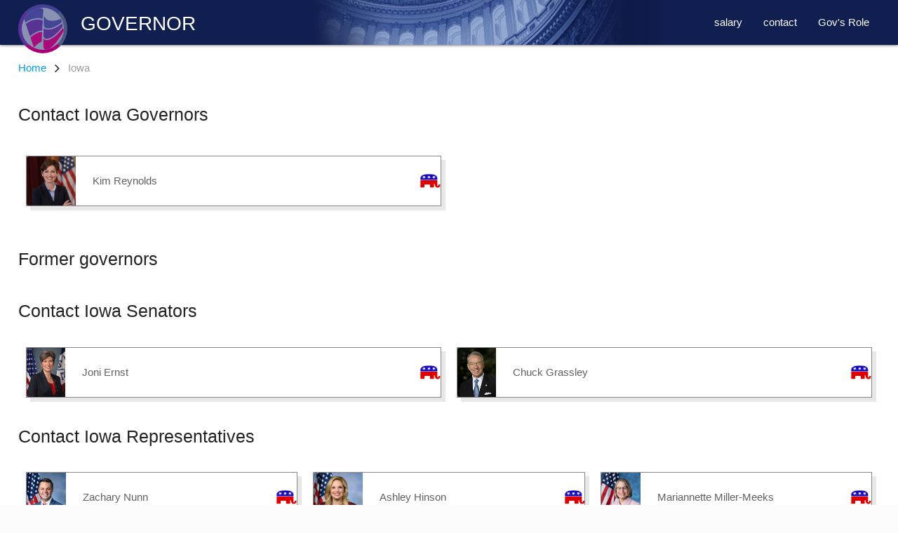

--- FILE ---
content_type: text/html; charset=UTF-8
request_url: https://contactgovernors.com/iowa/
body_size: 2547
content:
<!doctype html><html><head><title>Contact Iowa Governors And Senators | contactgovernors.com</title><meta charset=utf-8>
<meta http-equiv=content-language content='en-gb'><meta name=HandheldFriendly content="True"><meta name=viewport content="width=device-width,initial-scale=1"><meta name=referrer content="no-referrer-when-downgrade"><meta name=description content="Contact Iowa Senators"><meta name=keywords content="[]"><meta property="og:title" content="Contact Iowa  Governors And Senators | contactgovernors.com"><meta property="og:description" content="Contact Iowa Senators"><meta property="og:type" content="website"><meta property="og:url" content="https://contactgovernors.com/iowa/"><meta property="og:image" content="https://contactgovernors.com/iowa/"><meta property="og:site_name" content="Contact Governors & Officials"><meta property="og:locale" content="en_US"><meta name=twitter:card content="summary_large_image"><meta name=twitter:title content="Contact Iowa  Governors And Senators | contactgovernors.com"><meta name=twitter:description content="Contact Iowa Senators"><meta name=twitter:image content="https://contactgovernors.com/iowa/"><script type=application/ld+json>{"@context":"https://schema.org","@type":"GovernmentOrganization","name":"  Office","url":"https:\/\/contactgovernors.com\/iowa\/","logo":"https:\/\/contactgovernors.com\/iowa\/","contactPoint":{"@type":"ContactPoint","telephone":"515-281-5211","contactType":"customer service","areaServed":"yes","availableLanguage":"English"},"address":{"@type":"PostalAddress","addressLocality":""}}</script><meta name=msvalidate.01 content="YOUR-BING-VERIFICATION-CODE"><meta name=robots content="index, follow, max-snippet:-1, max-video-preview:-1, max-image-preview:large"><link rel=canonical href=https://contactgovernors.com/iowa/><link rel=icon href=/favicon.ico type=image/x-icon><link rel="shortcut icon" href=/favicon.ico type=image/x-icon><meta name=theme-color content="#ffffff"><link href="https://fonts.googleapis.com/icon?family=Material+Icons" rel=stylesheet><link rel=stylesheet href=https://cdnjs.cloudflare.com/ajax/libs/materialize/1.0.0/css/materialize.min.css><link rel=stylesheet href=https://contactgovernors.com/css/style.min.css><link rel=stylesheet href=https://contactgovernors.com/css/map.min.css><link rel=stylesheet href=https://cdnjs.cloudflare.com/ajax/libs/font-awesome/4.7.0/css/font-awesome.min.css><script async src=https://ajax.googleapis.com/ajax/libs/jquery/3.6.0/jquery.min.js></script><script async src=https://cdnjs.cloudflare.com/ajax/libs/materialize/1.0.0/js/materialize.min.js></script><script async src=https://contactgovernors.com/js/init.min.js></script><script async src="https://www.googletagmanager.com/gtag/js?id=G-R29V1LJEVF"></script><script>window.dataLayer=window.dataLayer||[];function gtag(){dataLayer.push(arguments)}gtag("js",new Date),gtag("config","UA-115090544-17"),gtag("config","G-R29V1LJEVF")</script></head><body><header><nav><div class=navbar-fixed><nav style=background-color:#101d51><div class='nav-wrapper page-wrap' style=background-image:url(/senate-atrium.png)><div class=page-margin><a href=# data-target=mobile-demo class=sidenav-trigger><i class=material-icons>menu</i></a>
<a id=logo-container class=brand-logo href=https://contactgovernors.com/><img src=/slogo.png alt="contact Governorss" style=display:inline-block;height:70px;width:70px;vertical-align:top;margin-top:6px class=hide-on-small-only>
<span style=font-size:28px;margin-left:10px>GOVERNOR</span></a><ul class='right hide-on-med-and-down'><li><a href=https://contactgovernors.com/salary>salary</a></li><li><a href=https://contactgovernors.com/contact>contact</a></li><li><a href=https://contactgovernors.com/power>Gov's Role</a></li></ul></div></div></nav></div><ul id=mobile-demo class=sidenav><li><a href=https://contactgovernors.com/about>About</a></li><li><a href=https://contactgovernors.com/salary>salary</a></li><li><a href=https://contactgovernors.com/contact>contact</a></li><hr><li><a href=https://contactgovernors.com/iowa/ class=blue-text>Iowa</a></li><li><a href=https://contactgovernors.com/iowa/zachary-nunn/ class=blue-text>Zachary Nunn</a></li><li><a href=https://contactgovernors.com/iowa/hinson-ashley/ class=blue-text>Ashley Hinson</a></li><li><a href=https://contactgovernors.com/iowa/axne-cynthia/ class=blue-text>Cynthia Axne</a></li><li><a href=https://contactgovernors.com/iowa/joni-ernst/ class=blue-text>Joni Ernst</a></li><li><a href=https://contactgovernors.com/iowa/miller-meeks-mariannette/ class=blue-text>Mariannette Miller-Meeks</a></li><li><a href=https://contactgovernors.com/iowa/feenstra-randy/ class=blue-text>Randy Feenstra</a></li><li><a href=https://contactgovernors.com/iowa/chuck-grassley/ class=blue-text>Chuck Grassley</a></li><li><a href=https://contactgovernors.com/iowa/kim-reynolds/ class=blue-text>Kim Reynolds</a></li></ul></nav></header><main class=csenator><div class=page-wrap style=background:#fff><div class=page-margin style=padding-bottom:10px><aside><br><a href=https://contactgovernors.com/>Home</a>
&nbsp;&nbsp;<i class="fa fa-angle-right fa-lg" aria-hidden=true></i>&nbsp;&nbsp;
<span class=grey-text>Iowa</span></aside><h1 class=flow-text>Contact Iowa Governors</h1><div class=row><div class="col s12 m6 l6"><a href=https://contactgovernors.com/iowa/kim-reynolds/><div class="card horizontal republican"><div class=card-image><img style=max-height:70px src=/iowa/kim-reynolds//kim-reynolds.jpg alt="Kim Reynolds"></div><div class=card-stacked><div class=card-content><p class="grey-text text-darken-2">Kim Reynolds</p></div></div></div></a></div></div><h1 class=flow-text>Former governors</h1><div class=row></div><h2 class=flow-text>Contact Iowa Senators</h2><div class=row><div class="col s12 m6 l6"><a href=https://contactgovernors.com/iowa/joni-ernst/><div class="card horizontal republican"><div class=card-image><img style=max-height:70px src=/iowa/joni-ernst//joni-ernst.jpg alt="Joni Ernst"></div><div class=card-stacked><div class=card-content><p class="grey-text text-darken-2">Joni Ernst</p></div></div></div></a></div><div class="col s12 m6 l6"><a href=https://contactgovernors.com/iowa/chuck-grassley/><div class="card horizontal republican"><div class=card-image><img style=max-height:70px src=/iowa/chuck-grassley//chuck-grassley.jpg alt="Chuck Grassley "></div><div class=card-stacked><div class=card-content><p class="grey-text text-darken-2">Chuck Grassley</p></div></div></div></a></div></div><h2 class=flow-text>Contact Iowa Representatives</h2><div class=row><div class="col s12 m4 l4"><a href=https://contactgovernors.com/iowa/zachary-nunn/><div class="card horizontal republican"><div class=card-image><img style=max-height:70px src=/iowa/zachary-nunn//zachary-nunn.jpeg alt="Zachary Nunn"></div><div class=card-stacked><div class=card-content><p class="grey-text text-darken-2">Zachary Nunn</p></div></div></div></a></div><div class="col s12 m4 l4"><a href=https://contactgovernors.com/iowa/hinson-ashley/><div class="card horizontal republican"><div class=card-image><img style=max-height:70px src=/iowa/hinson-ashley//hinson-ashley.jpeg alt=" Ashley Hinson"></div><div class=card-stacked><div class=card-content><p class="grey-text text-darken-2">Ashley Hinson</p></div></div></div></a></div><div class="col s12 m4 l4"><a href=https://contactgovernors.com/iowa/miller-meeks-mariannette/><div class="card horizontal republican"><div class=card-image><img style=max-height:70px src=/iowa/miller-meeks-mariannette//miller-meeks-mariannette.jpeg alt="Mariannette Miller-Meeks"></div><div class=card-stacked><div class=card-content><p class="grey-text text-darken-2">Mariannette Miller-Meeks</p></div></div></div></a></div><div class="col s12 m4 l4"><a href=https://contactgovernors.com/iowa/feenstra-randy/><div class="card horizontal republican"><div class=card-image><img style=max-height:70px src=/iowa/feenstra-randy//feenstra-randy.jpeg alt="Randy Feenstra"></div><div class=card-stacked><div class=card-content><p class="grey-text text-darken-2">Randy Feenstra</p></div></div></div></a></div></div><p>Iowa became the 29th state to join the Union on December 28, 1846. Iowa’s first two senators, Augustus Dodge and George Jones, took office on December 7, 1848. When Dodge took office, he joined his father, Henry Dodge, who represented Wisconsin in the Senate. They are the only father and son to serve simultaneously in the Senate. Iowa’s longest-serving senators include William Boyd Allison (1873–1908) and Chuck Grassley (1981–present). Allison holds the record for longest-serving chairman of a standing committee, having chaired the Senate Appropriations Committee for nearly 25 years. Among those who rose to leadership positions are Albert B. Cummins, who served as the Senate’s president pro tempore, Chuck Grassley, who currently serves as the Senate&rsquo;s president pro tempore, and Joni Ernst, who currently serves as the Republican Conference vice chair.</p></div></div></main><footer><div class='page-footer grey darken-1' style=position:relative;z-index:100><div class=footer-copyright><div class='container center'>© 2026 All information is based on public available information.</div></div></div></footer>
<script async id="netlify-rum-container" src="/.netlify/scripts/rum" data-netlify-rum-site-id="fe515057-b70a-4107-8dae-c285a2b00880" data-netlify-deploy-branch="main" data-netlify-deploy-context="production" data-netlify-cwv-token="eyJhbGciOiJIUzI1NiIsInR5cCI6IkpXVCJ9.eyJzaXRlX2lkIjoiZmU1MTUwNTctYjcwYS00MTA3LThkYWUtYzI4NWEyYjAwODgwIiwiYWNjb3VudF9pZCI6IjVjNzU0YTVhNDgyZTk3YTE2NmM1NzAwZSIsImRlcGxveV9pZCI6IjY5NmFmNmZlMDE2NGUyYzFkOWVjYmI4YSIsImlzc3VlciI6Im5mc2VydmVyIn0.WbVNhsrEUrnyvoXp8KZLbSGpwv4BwIehaKJ6_onM08A"></script></body></html>

--- FILE ---
content_type: text/css; charset=UTF-8
request_url: https://contactgovernors.com/css/style.min.css
body_size: 768
content:
html{background-color:#fcfcfc}body{display:flex;min-height:100vh;flex-direction:column}main{flex:1 0 auto}h1,h2,h3,h4,h5,h6{font-weight:300}h2{font-size:2.92rem;line-height:110%;margin:1.46rem 0 1.168rem 0}h3{font-size:2.28rem;line-height:110%;margin:1.14rem 0 .912rem 0}article ul:not(.browser-default) li,ol ul,ul ul{list-style-type:none;list-style-position:outside;margin-left:15px}article img{max-width:100%}#table-of-contents ul{margin-top:0;margin-bottom:0}.page-wrap{margin:0 auto!important;max-width:1400px;float:none!important}.page-margin{margin-left:2%;margin-right:2%}.center-media{display:block;margin:auto}.youtube-video-container{max-width:854px}.homepage-background{background-image:-ms-radial-gradient(center,ellipse farthest-corner,#fff 0,#ffa726 100%);background-image:-moz-radial-gradient(center,ellipse farthest-corner,#fff 0,#ffa726 100%);background-image:-o-radial-gradient(center,ellipse farthest-corner,#fff 0,#ffa726 100%);background-image:-webkit-gradient(radial,center center,0,center center,286,color-stop(0,#fff),color-stop(100,#ffa726));background-image:-webkit-radial-gradient(center,ellipse farthest-corner,#fff 0,#ffa726 100%);background-image:radial-gradient(ellipse farthest-corner at center,#fff 0,#ffa726 100%)}.profile-img{border-top:10px solid #44429a;border-bottom:10px solid #a9007b;border-left:5px solid #562e93}.senator-info{border-right:5px solid #0f1b547a;border-left:5px solid #563197;border-top:5px solid #414094;border-bottom:5px solid #a9007a;border-radius:20px;padding:5px;background:#8fa8d542}td,th{padding:5px;border:1px solid #e2dfdf;font-size:13px}.bio{background-color:#8299dd63!important}.democratic{background-image:url(/democratic.png);background-repeat:no-repeat;background-size:30px 20px;background-position:right;border:1px solid #888;border-radius:0;box-shadow:6px 6px 0 0 rgb(0 0 0 / 9%);margin:20px auto}.republican{background-image:url(/republican.png);background-repeat:no-repeat;background-size:30px 20px;background-position:right;border:1px solid #888;border-radius:0;box-shadow:6px 6px 0 0 rgb(0 0 0 / 9%);margin:20px auto}.csenator{background:#e9e9e9}.twits{border:2px solid #bebebe}#governors,#map{border:1px solid #888;border-radius:0;box-shadow:6px 6px 0 0 rgb(0 0 0 / 9%);margin:20px auto}#table-of-contents{border-width:2px 2px 4px;border-style:solid;border-color:rgba(237,217,159,.25) rgba(245,218,142,.2) #edd99f;border-image:initial;border-bottom:4px solid #edd99e;border-radius:10px;padding:25px 10px 20px;margin:40px 0;-webkit-box-shadow:0 2px 3px rgba(10,10,10,.1),0 0 0 1px rgba(10,10,10,.1);box-shadow:0 2px 3px rgba(10,10,10,.1),0 0 0 1px rgba(10,10,10,.1)}#table-of-contents ul{list-style:none;margin-top:0;margin-bottom:0}#table-of-contents ul a{position:relative}article ul:not(.browser-default) li,ol ul,ul ul{list-style-position:outside!important;list-style-type:circle}.post-content li::marker,article li::marker{margin:0 .5rem 0 0;color:#ff7a18}#table-of-contents ul a:before{content:"# ";margin-right:5px;opacity:.7;line-height:1;color:#dab437;-webkit-transform:translateY(4px);transform:translateY(4px);display:inline-block;text-align:right;border-radius:10px;position:absolute;left:0}.brand-logo img{background:#8992b1;border-radius:50%;border-right:5px solid #0f1b547a;border-left:5px solid #563197;border-top:5px solid #414094;border-bottom:5px solid #a9007a}.mpscomments{padding:20px}div#idc-container-parent{padding:25px 10px 20px;margin:20px;background:#8fa8d542;cursor:default;border:6px double #fff;box-shadow:0 0 0 3px silver,1em 1em 3px 0 rgb(0 0 0 / 9%)}

--- FILE ---
content_type: text/css; charset=UTF-8
request_url: https://contactgovernors.com/css/map.min.css
body_size: 663
content:
#map{border:2px solid #101d51;padding:10px}#us-map{display:block;width:60%;height:100%;margin:auto}#us-map .state path:hover,#us-map circle:hover{stroke:#333!important;stroke-width:1px;stroke-linejoin:round;fill:#3947d6!important;fill:#555!important;cursor:pointer}#us-map #path67{fill:none!important;stroke:#a9a9a9!important;cursor:default}#info-box{display:none;position:absolute;top:0;left:0;z-index:1;background-color:#fff;border:1px solid #555;border-radius:5px;padding:5px;white-space:nowrap;box-shadow:0 0 7px #999;font-weight:700}.cursor{position:absolute;width:20px;height:20px;border:2px solid #fff;border-radius:50%;z-index:10;pointer-events:none;animation:pulse 1.1s infinite}.cursor-click{animation:pulse-click .35s forwards;border:6px solid #fff}@keyframes pulse{0%{transform:scale(1)}33%{transform:scale(.7)}100%{transform:scale(1)}}@keyframes pulse-click{0%{transform:scale(1);opacity:.9}99%{transform:scale(3);opacity:0}100%{transform:scale(1);opacity:0}}

--- FILE ---
content_type: application/javascript; charset=UTF-8
request_url: https://contactgovernors.com/js/init.min.js
body_size: 279
content:
function generateNotificationTab(heading,message){const notification=document.createElement("div");notification.style="display: flex; width: 100%; padding: 10px; text-align: center; padding-left: 5%; padding-right: 5%; color: white; flex-direction: column; align-items: center; justify-content: center; background-color: #64b5f6; position: fixed; bottom: 0px;",notification.id="notification-alert";const notificationHeader=document.createElement("p");notificationHeader.style="font-size: 20px; margin: 0px;",notificationHeader.innerText=heading;const notificationText=document.createElement("p");notificationText.style="margin: 0px; font-size: 17",notificationText.innerText=message;const xButton=document.createElement("div");xButton.style="cursor: pointer; display: flex; align-items: center; justify-content: center; background-color: #37474f; position: absolute; top: 5px; right: 10px; width: 17px; height: 17px;",xButton.addEventListener("click",event=>{document.querySelector("#notification-alert").remove()});const x=document.createElement("p");x.innerText="x",xButton.appendChild(x),notification.appendChild(xButton),notification.appendChild(notificationHeader),notification.appendChild(notificationText),document.body.appendChild(notification),window.localStorage.setItem("notified-site-change",!0),console.log(window.localStorage)}$(document).ready((function(){$(".button-collapse").sideNav(),$(".scrollspy").scrollSpy(),$(".left-col-article").css("height",$(".left-col-article").parent().height()),$(".right-col-article").css("height",$(".right-col-article").parent().height()),$("#nav-side-single").stick_in_parent({offset_top:80}),$("#nav-side-ad").stick_in_parent({offset_top:500}),$("#nav-side-article").stick_in_parent({offset_top:80}),$("#social-icons-horizontal").stick_in_parent({offset_top:$(window).height()-70,spacer:!1}),$(".dropdown-trigger").dropdown({hover:!1}),hljs.initHighlightingOnLoad()}));